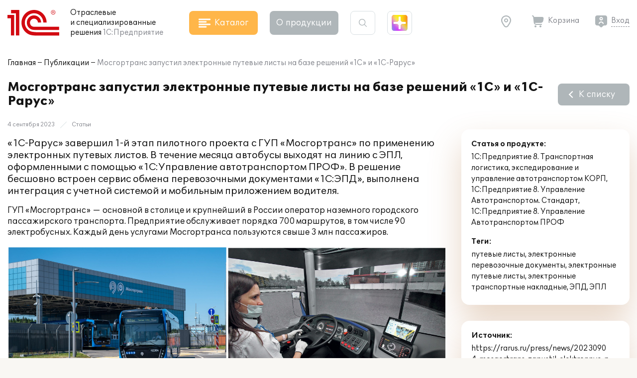

--- FILE ---
content_type: application/javascript
request_url: https://solutions.1c.ru/local/templates/sol23/build/js/chunks/spoiler-show.dba5c17012b4273de0fc.js
body_size: 780
content:
"use strict";(self.webpackChunksol=self.webpackChunksol||[]).push([[6123],{119:function(t,n,e){function r(t,n){(null==n||n>t.length)&&(n=t.length);for(var e=0,r=new Array(n);e<n;e++)r[e]=t[e];return r}function o(){var t,n=function(t,n){var e="undefined"!=typeof Symbol&&t[Symbol.iterator]||t["@@iterator"];if(!e){if(Array.isArray(t)||(e=function(t,n){if(t){if("string"==typeof t)return r(t,n);var e=Object.prototype.toString.call(t).slice(8,-1);return"Object"===e&&t.constructor&&(e=t.constructor.name),"Map"===e||"Set"===e?Array.from(t):"Arguments"===e||/^(?:Ui|I)nt(?:8|16|32)(?:Clamped)?Array$/.test(e)?r(t,n):void 0}}(t))||n&&t&&"number"==typeof t.length){e&&(t=e);var o=0,i=function(){};return{s:i,n:function(){return o>=t.length?{done:!0}:{done:!1,value:t[o++]}},e:function(t){throw t},f:i}}throw new TypeError("Invalid attempt to iterate non-iterable instance.\nIn order to be iterable, non-array objects must have a [Symbol.iterator]() method.")}var a,s=!0,u=!1;return{s:function(){e=e.call(t)},n:function(){var t=e.next();return s=t.done,t},e:function(t){u=!0,a=t},f:function(){try{s||null==e.return||e.return()}finally{if(u)throw a}}}}(document.querySelectorAll(".spoiler_show"));try{var e=function(){var n=t.value;if(n.classList&&n.classList.contains("_inited"))return"continue";n.classList.add("_inited");var e=n.querySelector(".spoiler_toggle");if(null===e)return"continue";e.onclick=function(){n.classList.contains("_show")?(void 0!==e.dataset.show&&(e.innerHTML=e.dataset.show),n.classList.remove("_show")):(void 0!==e.dataset.hide&&(e.innerHTML=e.dataset.hide),n.classList.add("_show"))}};for(n.s();!(t=n.n()).done;)e()}catch(t){n.e(t)}finally{n.f()}}e.r(n),e.d(n,{default:function(){return o}})}}]);